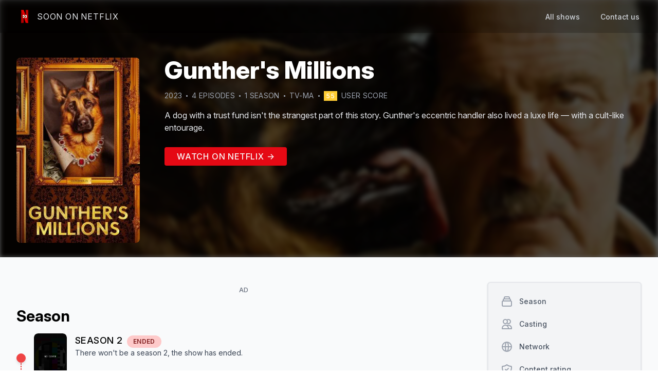

--- FILE ---
content_type: text/html; charset=utf-8
request_url: https://www.soononnetflix.com/show/1509/gunthers-millions
body_size: 10159
content:
<!DOCTYPE html><html><head><meta name="viewport" content="width=device-width"/><meta charSet="utf-8"/><title>Season 2 of Gunther&#x27;s Millions - Soon On Netflix</title><meta name="title" content="Season 2 of Gunther&#x27;s Millions - Soon On Netflix"/><meta name="description" content="Find more informations about the season 2 of Gunther&#x27;s Millions - Soon On Netflix"/><link rel="canonical" href="https://www.soononnetflix.com/show/1509/gunthers-millions"/><link rel="shortcut icon" type="image/x-icon" href="/logo/favico.gif"/><meta property="og:type" content="website"/><meta property="og:url" content="https://www.soononnetflix.com/show/1509/gunthers-millions"/><meta property="og:title" content="Season 2 of Gunther&#x27;s Millions - Soon On Netflix"/><meta property="og:description" content="Find more informations about the season 2 of Gunther&#x27;s Millions - Soon On Netflix"/><meta property="og:image" content="https://soononnetflix.com/api/image/1509"/><meta property="twitter:card" content="summary_large_image"/><meta property="twitter:url" content="https://www.soononnetflix.com/show/1509/gunthers-millions"/><meta property="twitter:title" content="Season 2 of Gunther&#x27;s Millions - Soon On Netflix"/><meta property="twitter:description" content="Find more informations about the season 2 of Gunther&#x27;s Millions - Soon On Netflix"/><meta property="twitter:image" content="https://soononnetflix.com/api/image/1509"/><meta name="twitter:site" content="@soononnetflix"/><script type="application/ld+json">{"@context":"http://schema.org","@type":"WebPage","breadcrumb":"Show > Gunther's Millions","mainEntity":{"headline":"Season 2 of Gunther's Millions - Soon On Netflix","description":"A dog with a trust fund isn't the strangest part of this story. Gunther's eccentric handler also lived a luxe life — with a cult-like entourage.","@type":"TVSeries","url":"https://www.soononnetflix.com/show/1509/gunthers-millions","name":"Gunther's Millions","numberOfEpisodes":4,"numberOfSeasons":1,"thumbnailUrl":"https://soononnetflix.com/api/image/1509","countryOfOrigin":"US","aggregateRating":{"@type":"AggregateRating","bestRating":"100","ratingValue":55,"reviewCount":13},"containsSeason":[{"@type":"TVSeason","datePublished":"2023-02-01T00:00:00.000Z","name":"Limited Series","numberOfEpisodes":4,"description":""}],"actor":[{"@type":"Person","name":"Aurelien Leturgie","image":"https://image.tmdb.org/t/p/w138_and_h175_face/3YS8tfs3vFmC5kvpzEl57Cns2Bj.jpg"},{"@type":"Person","name":"Maurizio Miani"},{"@type":"Person","name":"Alex Hyde-White","image":"https://image.tmdb.org/t/p/w138_and_h175_face/AjLhPmtUs94sQeHZ7PPnU7yK8o8.jpg"},{"@type":"Person","name":"Lee Dahlberg","image":"https://image.tmdb.org/t/p/w138_and_h175_face/tLV2y3MGrW5EIoS7dXr00rYJ9OE.jpg"},{"@type":"Person","name":"Leah Allers","image":"https://image.tmdb.org/t/p/w138_and_h175_face/4xgb1pBT2DwOUw6iOeA7fkrb3MR.jpg"},{"@type":"Person","name":"Ed Arenas"},{"@type":"Person","name":"Fabrizio Corona","image":"https://image.tmdb.org/t/p/w138_and_h175_face/oaSa0hM8dwh110kMAtv8wh6xZ34.jpg"},{"@type":"Person","name":"Garren James","image":"https://image.tmdb.org/t/p/w138_and_h175_face/oi82yTSnGDqzIh1uB1kwM7u9IdF.jpg"},{"@type":"Person","name":"Valentine Demy","image":"https://image.tmdb.org/t/p/w138_and_h175_face/wFXsaKsJnjGAM6Iok6wYxAz5olv.jpg"}]}}</script><meta name="next-head-count" content="19"/><script async="" src="https://www.googletagmanager.com/gtag/js?id=UA-141447371-1"></script><script>
            window.dataLayer = window.dataLayer || [];
            function gtag(){dataLayer.push(arguments);}
            gtag('js', new Date());
            gtag('config', 'UA-141447371-1', {
              page_path: window.location.pathname,
            });
          </script><link rel="preload" href="/_next/static/css/ef1a3a39012f40d0.css" as="style"/><link rel="stylesheet" href="/_next/static/css/ef1a3a39012f40d0.css" data-n-g=""/><link rel="preload" href="/_next/static/css/361e7b7ce229ef67.css" as="style"/><link rel="stylesheet" href="/_next/static/css/361e7b7ce229ef67.css" data-n-p=""/><noscript data-n-css=""></noscript><script defer="" nomodule="" src="/_next/static/chunks/polyfills-c67a75d1b6f99dc8.js"></script><script src="/_next/static/chunks/webpack-928b3c346634a011.js" defer=""></script><script src="/_next/static/chunks/framework-5f4595e5518b5600.js" defer=""></script><script src="/_next/static/chunks/main-23ac4c51199e1ad0.js" defer=""></script><script src="/_next/static/chunks/pages/_app-8f5e35848166b198.js" defer=""></script><script src="/_next/static/chunks/61-492db6ac4ec8349a.js" defer=""></script><script src="/_next/static/chunks/185-a7cce128a68d3bfc.js" defer=""></script><script src="/_next/static/chunks/pages/show/%5BsonId%5D/%5BshowName%5D-556df84a6aa90a65.js" defer=""></script><script src="/_next/static/wGiYowVTFcv-lntbtAz05/_buildManifest.js" defer=""></script><script src="/_next/static/wGiYowVTFcv-lntbtAz05/_ssgManifest.js" defer=""></script></head><body><div id="__next" data-reactroot=""><div><div class=" overflow-hidden relative" style="height:500px;background-color:hsla(0,0%,0%,.6)"><nav class="  border-gray-200 w-full absolute z-30" style="background-color:rgba(0, 0, 0, 0.2);backdrop-filter:blur(5px)"><div class="max-w-7xl mx-auto px-4 sm:px-6 lg:px-8"><div class="flex justify-between h-16"><div class="flex justify-between w-full"><div class="flex-shrink-0 flex items-center"><a class="group" href="/"><div class="flex items-center space-x-2"><img class="h-8 w-auto" src="/logo/logo-min.png" alt="SoonOnNetflix logo"/><div class="text-gray-200 group-hover:text-gray-400 uppercase tracking-wider duration-100">Soon On Netflix</div></div></a></div><div class="hidden sm:ml-6 sm:flex"><a class="false text-gray-300 hover:text-gray-500 hover:border-gray-500 inline-flex items-center px-1 pt-1 border-b-2 border-transparent text-sm font-medium leading-5 focus:outline-none focus:text-gray-700 focus:border-gray-300 transition duration-150 ease-in-out" href="/all">All shows</a><a class="ml-8 text-gray-300 hover:text-gray-500 hover:border-gray-500 inline-flex items-center px-1 pt-1 border-b-2 border-transparent text-sm font-medium leading-5 focus:outline-none focus:text-gray-700 focus:border-gray-300 transition duration-150 ease-in-out" href="mailto:contact@soononnetflix.com">Contact us</a></div></div><div class="-mr-2 flex items-center sm:hidden"><button class="text-gray-200 hover:text-gray-400 inline-flex items-center justify-center p-2 rounded-md focus:outline-none focus:bg-gray-100 focus:text-gray-500 transition duration-150 ease-in-out" aria-label="Main menu" aria-expanded="false"><svg class=" h-6 w-6" xmlns="http://www.w3.org/2000/svg" fill="none" viewBox="0 0 24 24" stroke="currentColor"><path stroke-linecap="round" stroke-linejoin="round" stroke-width="2" d="M4 6h16M4 12h16M4 18h16"></path></svg></button></div></div></div></nav><img width="780" height="439" loading="lazy" class="h-[500px] w-full absolute object-cover blur-sm z-[-1]" alt="Promotional cover of Gunther&#x27;s Millions" src="https://image.tmdb.org/t/p/w780/zz1KsTF6sI2u2i1Uz9LAdduI8VF.jpg"/><div class=""><div class="undefined max-w-7xl mx-auto px-4 sm:px-6 lg:px-8"><div class="mt-20 md:flex md:mt-28 z-30"><div class="h-auto flex-grow-0 hidden md:block md:w-60"><img loading="lazy" width="300" height="450" class="w-full rounded-lg" alt="Banner of Gunther&#x27;s Millions" src="https://image.tmdb.org/t/p/w300/fcsb2D2fA4xQfRvllQ1yQdIZqEz.jpg"/></div><div class="w-full mt-4 md:mt-0 md:ml-12 md:w-1 flex-grow z-40"><div class="flex"><div class="h-auto flex-grow-0 w-20 md:hidden"><img loading="lazy" width="300" height="450" class="w-full rounded-lg" alt="Banner of Gunther&#x27;s Millions" src="https://image.tmdb.org/t/p/w300/fcsb2D2fA4xQfRvllQ1yQdIZqEz.jpg"/></div><h1 class="ml-4 md:ml-0 flex-grow w-1 md:w-full text-white font-extrabold text-2xl md:text-5xl">Gunther&#x27;s Millions</h1></div><div class="mt-4 flex items-center flex-wrap text-gray-400 uppercase text-xs md:text-sm tracking-wide"><div class="mr-2">2023</div><div class="mr-2 bg-gray-400 rounded" style="width:3px;height:3px"></div><div class="mr-2">4<!-- --> episode<!-- -->s</div><div class="mr-2 bg-gray-400 rounded" style="width:3px;height:3px"></div><div>1<!-- --> season</div><div class="mx-2 hidden md:block bg-gray-400 rounded" style="width:3px;height:3px"></div><div class="hidden md:block">TV-MA</div><div class="mx-2 bg-gray-400 rounded" style="width:3px;height:3px"></div><a href="https://www.themoviedb.org/tv/217662" target="_blank" rel="noreferrer" class=""><span class="py-0.5 px-1 text-xs text-center tracking-widest font-medium text-white" style="background-color:#fc3">55</span><span class="ml-2">user score</span></a></div><div class="mt-4 text-gray-200 leading-relaxed text-sm md:text-base" style="overflow:hidden;text-overflow:ellipsis;display:-webkit-box;-webkit-line-clamp:4;-webkit-box-orient:vertical"><p>A dog with a trust fund isn&#x27;t the strangest part of this story. Gunther&#x27;s eccentric handler also lived a luxe life — with a cult-like entourage.</p></div><div class="my-8"><a href="https://netflix.com/title/81507808" class="px-6 py-2 rounded tracking-wider uppercase text-gray-50 font-medium" target="blank" style="background-color:#e50914">Watch on Netflix →</a></div></div></div></div></div></div><div class="bg-gray-50 min-h-screen"><div class="py-4 lg:py-12 max-w-7xl mx-auto px-4 sm:px-6 lg:px-8"><div class="flex flex-col-reverse lg:flex-row lg:space-x-8"><div class=" mt-6 w-full lg:mt-0 lg:w-9/12"><div class="flex justify-center mt-2 mb-6"><div class="block md:hidden"><div class="block md:hidden flex justify-center"><div><div class="w-full text-center uppercase text-xs font-medium tracking-wide text-gray-500">AD</div><a href="http://bit.ly/CLIFNordVpn" target="_blank" rel="noreferrer nofollow" class="block" style="width:300px;height:250px"><img src="/static_a/a3.png" width="300" height="250"/></a></div></div><div class="adunitContainer"><div class="adBox"></div></div></div><div class="hidden md:block"><div class="hidden md:block flex justify-center"><div><div class="w-full text-center uppercase text-xs font-medium tracking-wide text-gray-500">AD</div><a href="http://bit.ly/CLIFNordVpn" target="_blank" rel="noreferrer nofollow" class="block" style="width:728px;height:90px"><img src="/static_a/a2.png" width="728" height="90"/></a></div></div><div class="adunitContainer"><div class="adBox"></div></div></div></div><div class="text-3xl font-bold" id="seasons">Season</div><div class="flex flex-col mt-4"><div><div class="relative pb-4"><div class="absolute w-0.5 border border-red-500 border-dashed top-12 left-2" style="height:100%"></div><div class="relative flex items-center space-x-4"><div class="p-2 rounded-full border border-red-500 bg-red-500 shadow-md"></div><div class="flex items-start space-x-4"><div class="relative flex-shrink-0 overflow-hidden rounded-lg bg-gray-200" style="width:64px;height:96px"><img width="200" height="300" loading="lazy" class="absolute rounded-lg w-full h-full object-cover" src="/placeholder/cover.jpg" alt="Cover of the Season 2 of Gunther&#x27;s Millions"/></div><div class="flex flex-col justify-center"><div class="text-sm md:text-lg uppercase tracking-wide font-medium flex space-x-2 items-baseline"><h2>Season <!-- -->2<!-- --> </h2><span class="text-xs bg-red-200 text-red-900 font-semibold rounded-full px-3 py-1">ended</span></div><p class="text-xs md:text-sm text-gray-700">There won&#x27;t be a season <!-- -->2<!-- -->, the show<!-- --> <!-- -->has ended<!-- -->.</p></div></div></div></div></div><div><div class="relative pb-4"><div class="relative flex items-center space-x-4"><div class="p-2 rounded-full border border-green-500 bg-green-500 shadow-md"></div><div class="flex items-start space-x-4"><div class="relative flex-shrink-0 overflow-hidden rounded-lg bg-gray-200" style="width:64px;height:96px"><img width="200" height="300" loading="lazy" class="absolute rounded-lg w-full h-full object-cover" src="https://image.tmdb.org/t/p/w200/eEp4fiLzgTAotJl8OOJnMLDFSvB.jpg" alt="Cover of the Season 1 of Gunther&#x27;s Millions"/></div><div class=""><div class="flex space-x-2 items-baseline"><h2 class="text-sm md:text-lg uppercase tracking-wide font-medium">Season <!-- -->1</h2></div><div class="flex items-center flex-wrap text-gray-500 uppercase text-xs tracking-wide"><div class="mr-2">4<!-- --> episode<!-- -->s</div><div class="mr-2 bg-gray-400 rounded" style="width:3px;height:3px"></div><div class="">Feb 1, 2023</div></div><p class="mt-2 text-xs md:text-sm text-gray-700" style="overflow:hidden;text-overflow:ellipsis;display:-webkit-box;-webkit-line-clamp:2;-webkit-box-orient:vertical"></p></div></div></div></div></div></div><div class="mt-8 text-3xl font-bold" id="casting">Casting</div><div class="grid relative grid-cols-2 md:grid-cols-5 gap-4 overflow-hidden mt-4" style="height:325px"><div class="relative overflow-hidden w-full rounded group" style="padding-top:150%"><img loading="lazy" src="https://image.tmdb.org/t/p/w185/3YS8tfs3vFmC5kvpzEl57Cns2Bj.jpg" class="absolute object-cover w-full h-full top-0 " alt="Profile picture of Aurelien Leturgie who plays Self"/><div class="px-4 py-2 absolute flex flex-col justify-end w-full bottom-0 h-24 bg-gradient-to-t from-black rounded-t-xl to-transparent group-hover:py-4 duration-150 ease-in-out"><div class="text-white font-medium ">Aurelien Leturgie</div><div class="text-gray-200 italic font-light text-xs">Self</div></div></div><div class="relative overflow-hidden w-full rounded group" style="padding-top:150%"><img loading="lazy" src="/placeholder/profile.png" class="absolute object-cover w-full h-full top-0 " alt="Profile picture of Maurizio Miani who plays Self"/><div class="px-4 py-2 absolute flex flex-col justify-end w-full bottom-0 h-24 bg-gradient-to-t from-black rounded-t-xl to-transparent group-hover:py-4 duration-150 ease-in-out"><div class="text-white font-medium ">Maurizio Miani</div><div class="text-gray-200 italic font-light text-xs">Self</div></div></div><div class="relative overflow-hidden w-full rounded group" style="padding-top:150%"><img loading="lazy" src="https://image.tmdb.org/t/p/w185/AjLhPmtUs94sQeHZ7PPnU7yK8o8.jpg" class="absolute object-cover w-full h-full top-0 " alt="Profile picture of Alex Hyde-White who plays Narrator"/><div class="px-4 py-2 absolute flex flex-col justify-end w-full bottom-0 h-24 bg-gradient-to-t from-black rounded-t-xl to-transparent group-hover:py-4 duration-150 ease-in-out"><div class="text-white font-medium ">Alex Hyde-White</div><div class="text-gray-200 italic font-light text-xs">Narrator</div></div></div><div class="relative overflow-hidden w-full rounded group" style="padding-top:150%"><img loading="lazy" src="https://image.tmdb.org/t/p/w185/tLV2y3MGrW5EIoS7dXr00rYJ9OE.jpg" class="absolute object-cover w-full h-full top-0 " alt="Profile picture of Lee Dahlberg who plays Self"/><div class="px-4 py-2 absolute flex flex-col justify-end w-full bottom-0 h-24 bg-gradient-to-t from-black rounded-t-xl to-transparent group-hover:py-4 duration-150 ease-in-out"><div class="text-white font-medium ">Lee Dahlberg</div><div class="text-gray-200 italic font-light text-xs">Self</div></div></div><div class="relative overflow-hidden w-full rounded group" style="padding-top:150%"><img loading="lazy" src="https://image.tmdb.org/t/p/w185/4xgb1pBT2DwOUw6iOeA7fkrb3MR.jpg" class="absolute object-cover w-full h-full top-0 " alt="Profile picture of Leah Allers who plays "/><div class="px-4 py-2 absolute flex flex-col justify-end w-full bottom-0 h-24 bg-gradient-to-t from-black rounded-t-xl to-transparent group-hover:py-4 duration-150 ease-in-out"><div class="text-white font-medium ">Leah Allers</div><div class="text-gray-200 italic font-light text-xs"></div></div></div><div class="relative overflow-hidden w-full rounded group" style="padding-top:150%"><img loading="lazy" src="/placeholder/profile.png" class="absolute object-cover w-full h-full top-0 " alt="Profile picture of Ed Arenas who plays Self"/><div class="px-4 py-2 absolute flex flex-col justify-end w-full bottom-0 h-24 bg-gradient-to-t from-black rounded-t-xl to-transparent group-hover:py-4 duration-150 ease-in-out"><div class="text-white font-medium ">Ed Arenas</div><div class="text-gray-200 italic font-light text-xs">Self</div></div></div><div class="relative overflow-hidden w-full rounded group" style="padding-top:150%"><img loading="lazy" src="https://image.tmdb.org/t/p/w185/oaSa0hM8dwh110kMAtv8wh6xZ34.jpg" class="absolute object-cover w-full h-full top-0 " alt="Profile picture of Fabrizio Corona who plays Self"/><div class="px-4 py-2 absolute flex flex-col justify-end w-full bottom-0 h-24 bg-gradient-to-t from-black rounded-t-xl to-transparent group-hover:py-4 duration-150 ease-in-out"><div class="text-white font-medium ">Fabrizio Corona</div><div class="text-gray-200 italic font-light text-xs">Self</div></div></div><div class="relative overflow-hidden w-full rounded group" style="padding-top:150%"><img loading="lazy" src="https://image.tmdb.org/t/p/w185/oi82yTSnGDqzIh1uB1kwM7u9IdF.jpg" class="absolute object-cover w-full h-full top-0 " alt="Profile picture of Garren James who plays Self"/><div class="px-4 py-2 absolute flex flex-col justify-end w-full bottom-0 h-24 bg-gradient-to-t from-black rounded-t-xl to-transparent group-hover:py-4 duration-150 ease-in-out"><div class="text-white font-medium ">Garren James</div><div class="text-gray-200 italic font-light text-xs">Self</div></div></div><div class="relative overflow-hidden w-full rounded group" style="padding-top:150%"><img loading="lazy" src="https://image.tmdb.org/t/p/w185/wFXsaKsJnjGAM6Iok6wYxAz5olv.jpg" class="absolute object-cover w-full h-full top-0 " alt="Profile picture of Valentine Demy who plays Self"/><div class="px-4 py-2 absolute flex flex-col justify-end w-full bottom-0 h-24 bg-gradient-to-t from-black rounded-t-xl to-transparent group-hover:py-4 duration-150 ease-in-out"><div class="text-white font-medium ">Valentine Demy</div><div class="text-gray-200 italic font-light text-xs">Self</div></div></div><div class="absolute w-full h-24 bottom-0 from-gray-50 to-transparent bg-gradient-to-t "></div><div class="absolute bottom-2 w-full flex justify-center"><button class="px-4 py-2 rounded-full bg-gray-300 text-gray-700 border-2 border-gray-400 shadow">Show more</button></div></div><div class="mt-8 text-3xl font-bold" id="network">Network</div><div class="mt-4 flex flex-wrap "><div><div class="bg-white border border-gray-200 rounded px-4 py-2 shadow mr-2 mb-2"><img src="https://image.tmdb.org/t/p/w92/wwemzKWzjKYJFfCeiB57q3r4Bcm.png" alt="Logo of Netflix" class="h-6"/></div></div></div><div class="mt-8 text-3xl font-bold" id="rating">Content rating</div><div class="mt-4 flex flex-wrap"><div class="mb-2 mr-2 bg-white border border-gray-200 rounded px-4 py-2 shadow space-x-2"><span class="fi fi-sg rounded-sm"></span><span class="uppercase font-semibold tracking-wider text-gray-600">M18</span></div><div class="mb-2 mr-2 bg-white border border-gray-200 rounded px-4 py-2 shadow space-x-2"><span class="fi fi-us rounded-sm"></span><span class="uppercase font-semibold tracking-wider text-gray-600">TV-MA</span></div><div class="mb-2 mr-2 bg-white border border-gray-200 rounded px-4 py-2 shadow space-x-2"><span class="fi fi-br rounded-sm"></span><span class="uppercase font-semibold tracking-wider text-gray-600">14</span></div><div class="mb-2 mr-2 bg-white border border-gray-200 rounded px-4 py-2 shadow space-x-2"><span class="fi fi-tr rounded-sm"></span><span class="uppercase font-semibold tracking-wider text-gray-600">18+</span></div><div class="mb-2 mr-2 bg-white border border-gray-200 rounded px-4 py-2 shadow space-x-2"><span class="fi fi-kr rounded-sm"></span><span class="uppercase font-semibold tracking-wider text-gray-600">15</span></div><div class="mb-2 mr-2 bg-white border border-gray-200 rounded px-4 py-2 shadow space-x-2"><span class="fi fi-ca rounded-sm"></span><span class="uppercase font-semibold tracking-wider text-gray-600">14+</span></div><div class="mb-2 mr-2 bg-white border border-gray-200 rounded px-4 py-2 shadow space-x-2"><span class="fi fi-dk rounded-sm"></span><span class="uppercase font-semibold tracking-wider text-gray-600">15</span></div><div class="mb-2 mr-2 bg-white border border-gray-200 rounded px-4 py-2 shadow space-x-2"><span class="fi fi-fi rounded-sm"></span><span class="uppercase font-semibold tracking-wider text-gray-600">K12</span></div><div class="mb-2 mr-2 bg-white border border-gray-200 rounded px-4 py-2 shadow space-x-2"><span class="fi fi-fr rounded-sm"></span><span class="uppercase font-semibold tracking-wider text-gray-600">12</span></div><div class="mb-2 mr-2 bg-white border border-gray-200 rounded px-4 py-2 shadow space-x-2"><span class="fi fi-de rounded-sm"></span><span class="uppercase font-semibold tracking-wider text-gray-600">12</span></div><div class="mb-2 mr-2 bg-white border border-gray-200 rounded px-4 py-2 shadow space-x-2"><span class="fi fi-gr rounded-sm"></span><span class="uppercase font-semibold tracking-wider text-gray-600">16</span></div><div class="mb-2 mr-2 bg-white border border-gray-200 rounded px-4 py-2 shadow space-x-2"><span class="fi fi-hu rounded-sm"></span><span class="uppercase font-semibold tracking-wider text-gray-600">16</span></div><div class="mb-2 mr-2 bg-white border border-gray-200 rounded px-4 py-2 shadow space-x-2"><span class="fi fi-il rounded-sm"></span><span class="uppercase font-semibold tracking-wider text-gray-600">15+</span></div><div class="mb-2 mr-2 bg-white border border-gray-200 rounded px-4 py-2 shadow space-x-2"><span class="fi fi-it rounded-sm"></span><span class="uppercase font-semibold tracking-wider text-gray-600">VM14</span></div><div class="mb-2 mr-2 bg-white border border-gray-200 rounded px-4 py-2 shadow space-x-2"><span class="fi fi-mx rounded-sm"></span><span class="uppercase font-semibold tracking-wider text-gray-600">B-15</span></div><div class="mb-2 mr-2 bg-white border border-gray-200 rounded px-4 py-2 shadow space-x-2"><span class="fi fi-nl rounded-sm"></span><span class="uppercase font-semibold tracking-wider text-gray-600">12</span></div><div class="mb-2 mr-2 bg-white border border-gray-200 rounded px-4 py-2 shadow space-x-2"><span class="fi fi-pl rounded-sm"></span><span class="uppercase font-semibold tracking-wider text-gray-600">16</span></div><div class="mb-2 mr-2 bg-white border border-gray-200 rounded px-4 py-2 shadow space-x-2"><span class="fi fi-es rounded-sm"></span><span class="uppercase font-semibold tracking-wider text-gray-600">16</span></div><div class="mb-2 mr-2 bg-white border border-gray-200 rounded px-4 py-2 shadow space-x-2"><span class="fi fi-se rounded-sm"></span><span class="uppercase font-semibold tracking-wider text-gray-600">Från 15 år</span></div><div class="mb-2 mr-2 bg-white border border-gray-200 rounded px-4 py-2 shadow space-x-2"><span class="fi fi-gb rounded-sm"></span><span class="uppercase font-semibold tracking-wider text-gray-600">15</span></div><div class="mb-2 mr-2 bg-white border border-gray-200 rounded px-4 py-2 shadow space-x-2"><span class="fi fi-bg rounded-sm"></span><span class="uppercase font-semibold tracking-wider text-gray-600">16</span></div><div class="mb-2 mr-2 bg-white border border-gray-200 rounded px-4 py-2 shadow space-x-2"><span class="fi fi-au rounded-sm"></span><span class="uppercase font-semibold tracking-wider text-gray-600">M</span></div><div class="mb-2 mr-2 bg-white border border-gray-200 rounded px-4 py-2 shadow space-x-2"><span class="fi fi-in rounded-sm"></span><span class="uppercase font-semibold tracking-wider text-gray-600">A</span></div><div class="mb-2 mr-2 bg-white border border-gray-200 rounded px-4 py-2 shadow space-x-2"><span class="fi fi-id rounded-sm"></span><span class="uppercase font-semibold tracking-wider text-gray-600">D</span></div><div class="mb-2 mr-2 bg-white border border-gray-200 rounded px-4 py-2 shadow space-x-2"><span class="fi fi-my rounded-sm"></span><span class="uppercase font-semibold tracking-wider text-gray-600">18</span></div><div class="mb-2 mr-2 bg-white border border-gray-200 rounded px-4 py-2 shadow space-x-2"><span class="fi fi-no rounded-sm"></span><span class="uppercase font-semibold tracking-wider text-gray-600">12</span></div><div class="mb-2 mr-2 bg-white border border-gray-200 rounded px-4 py-2 shadow space-x-2"><span class="fi fi-pt rounded-sm"></span><span class="uppercase font-semibold tracking-wider text-gray-600">12AP</span></div><div class="mb-2 mr-2 bg-white border border-gray-200 rounded px-4 py-2 shadow space-x-2"><span class="fi fi-pr rounded-sm"></span><span class="uppercase font-semibold tracking-wider text-gray-600">TV-MA</span></div><div class="mb-2 mr-2 bg-white border border-gray-200 rounded px-4 py-2 shadow space-x-2"><span class="fi fi-sk rounded-sm"></span><span class="uppercase font-semibold tracking-wider text-gray-600">15</span></div><div class="mb-2 mr-2 bg-white border border-gray-200 rounded px-4 py-2 shadow space-x-2"><span class="fi fi-za rounded-sm"></span><span class="uppercase font-semibold tracking-wider text-gray-600">16</span></div><div class="mb-2 mr-2 bg-white border border-gray-200 rounded px-4 py-2 shadow space-x-2"><span class="fi fi-tw rounded-sm"></span><span class="uppercase font-semibold tracking-wider text-gray-600">15+</span></div><div class="mb-2 mr-2 bg-white border border-gray-200 rounded px-4 py-2 shadow space-x-2"><span class="fi fi-th rounded-sm"></span><span class="uppercase font-semibold tracking-wider text-gray-600">น 15+</span></div><div class="mb-2 mr-2 bg-white border border-gray-200 rounded px-4 py-2 shadow space-x-2"><span class="fi fi-at rounded-sm"></span><span class="uppercase font-semibold tracking-wider text-gray-600">14</span></div><div class="mb-2 mr-2 bg-white border border-gray-200 rounded px-4 py-2 shadow space-x-2"><span class="fi fi-ie rounded-sm"></span><span class="uppercase font-semibold tracking-wider text-gray-600">15</span></div><div class="mb-2 mr-2 bg-white border border-gray-200 rounded px-4 py-2 shadow space-x-2"><span class="fi fi-ch rounded-sm"></span><span class="uppercase font-semibold tracking-wider text-gray-600">16</span></div><div class="mb-2 mr-2 bg-white border border-gray-200 rounded px-4 py-2 shadow space-x-2"><span class="fi fi-cz rounded-sm"></span><span class="uppercase font-semibold tracking-wider text-gray-600">18+</span></div><div class="mb-2 mr-2 bg-white border border-gray-200 rounded px-4 py-2 shadow space-x-2"><span class="fi fi-ro rounded-sm"></span><span class="uppercase font-semibold tracking-wider text-gray-600">AP</span></div></div><div class="mt-8 text-3xl font-bold" id="similar">Similar tv shows</div><div class="mt-4 relative "><div class="flex flex-no-wrap space-x-4 overflow-x-auto pb-6 px-2"><div class="flex-none w-11/12 md:w-7/12 lg:w-5/12"><a href="/show/247/its-bruno!"><div class="rounded overflow-hidden shadow-lg bg-white relative"><div class="flex space-beetwen items-start absolute z-20"><div class="bg-red-300 text-red-900 opacity-75 px-2 py-1 rounded-full mt-2 ml-2 uppercase">Ended</div><div class="bg-blue-300 text-blue-900 text-xs opacity-75 px-2 py-1 rounded-full mt-2 ml-2 uppercase">1<!-- --> Season</div></div><div class="w-full relative overflow-hidden rounded-t bg-gray-200" style="padding-bottom:60%"><img loading="lazy" width="780" height="439" src="https://image.tmdb.org/t/p/w780/meLsBF7DV6VR6y9r8VwFDH0XnTv.jpg" class="absolute rounded-t h-full object-cover z-10 w-fill" alt="Banner of It&#x27;s Bruno!"/><div class="absolute rounded-t w-full h-full bg-gray-400 animate-pulse"></div></div><div class="flex"><div class="relative z-20 rounded shadow-lg bg-gray-200 ml-2 -mt-24 flex-shrink-0" style="width:6.5rem;height:9.5rem"><img loading="lazy" class="absolute z-20 rounded w-full h-full object-cover" width="200" height="300" src="https://image.tmdb.org/t/p/w200/rYHY9KtMh9i5w7GwKg8C4lHN689.jpg" alt="Cover of It&#x27;s Bruno!"/><div class="absolute rounded w-full h-full bg-gray-400 animate-pulse"></div></div><div class="w-full font-bold text-xl ml-2 mt-2 flex-grow" style="overflow:hidden;text-overflow:ellipsis;display:-webkit-box;-webkit-line-clamp:2;-webkit-box-orient:vertical">It&#x27;s Bruno!</div></div><div class="px-6 py-4 pb-0"><p class="text-gray-700 text-base" style="overflow:hidden;text-overflow:ellipsis;display:-webkit-box;-webkit-line-clamp:4;-webkit-box-orient:vertical">An old-school Brooklyn native devotes his days to caring for his adorable dog, Bruno -- and making sure the neighbors show his pooch the proper respect.</p></div><div class="px-6 py-4 "><span class="inline-block bg-gray-200 rounded-full px-3 py-1 text-sm font-semibold text-gray-700 mr-2 mt-2">Comedy</span></div></div></a></div><div class="flex-none w-11/12 md:w-7/12 lg:w-5/12"><a href="/show/414/dogs"><div class="rounded overflow-hidden shadow-lg bg-white relative"><div class="flex space-beetwen items-start absolute z-20"><div class="bg-red-300 text-red-900 opacity-75 px-2 py-1 rounded-full mt-2 ml-2 uppercase">Ended</div><div class="bg-blue-300 text-blue-900 text-xs opacity-75 px-2 py-1 rounded-full mt-2 ml-2 uppercase">2<!-- --> Season<!-- -->s</div></div><div class="w-full relative overflow-hidden rounded-t bg-gray-200" style="padding-bottom:60%"><img loading="lazy" width="780" height="439" src="https://image.tmdb.org/t/p/w780/b2SaCOQavhVOgdjmk0jFxRGHcwD.jpg" class="absolute rounded-t h-full object-cover z-10 w-fill" alt="Banner of Dogs"/><div class="absolute rounded-t w-full h-full bg-gray-400 animate-pulse"></div></div><div class="flex"><div class="relative z-20 rounded shadow-lg bg-gray-200 ml-2 -mt-24 flex-shrink-0" style="width:6.5rem;height:9.5rem"><img loading="lazy" class="absolute z-20 rounded w-full h-full object-cover" width="200" height="300" src="https://image.tmdb.org/t/p/w200/dz4fP4l01VTwqa3FZFslDf2GfDD.jpg" alt="Cover of Dogs"/><div class="absolute rounded w-full h-full bg-gray-400 animate-pulse"></div></div><div class="w-full font-bold text-xl ml-2 mt-2 flex-grow" style="overflow:hidden;text-overflow:ellipsis;display:-webkit-box;-webkit-line-clamp:2;-webkit-box-orient:vertical">Dogs</div></div><div class="px-6 py-4 pb-0"><p class="text-gray-700 text-base" style="overflow:hidden;text-overflow:ellipsis;display:-webkit-box;-webkit-line-clamp:4;-webkit-box-orient:vertical">These six intimate stories explore the abiding emotional bonds that form between dogs and their caregivers, no matter the circumstances.</p></div><div class="px-6 py-4 "><span class="inline-block bg-gray-200 rounded-full px-3 py-1 text-sm font-semibold text-gray-700 mr-2 mt-2">Documentary</span></div></div></a></div><div class="flex-none w-11/12 md:w-7/12 lg:w-5/12"><a href="/show/680/dont-fk-with-cats:-hunting-an-internet-killer"><div class="rounded overflow-hidden shadow-lg bg-white relative"><div class="flex space-beetwen items-start absolute z-20"><div class="bg-red-300 text-red-900 opacity-75 px-2 py-1 rounded-full mt-2 ml-2 uppercase">Ended</div><div class="bg-blue-300 text-blue-900 text-xs opacity-75 px-2 py-1 rounded-full mt-2 ml-2 uppercase">1<!-- --> Season</div></div><div class="w-full relative overflow-hidden rounded-t bg-gray-200" style="padding-bottom:60%"><img loading="lazy" width="780" height="439" src="https://image.tmdb.org/t/p/w780/1m5J4aDmQ2aacrUyyrfxV4hGBYQ.jpg" class="absolute rounded-t h-full object-cover z-10 w-fill" alt="Banner of Don&#x27;t F**k with Cats: Hunting an Internet Killer"/><div class="absolute rounded-t w-full h-full bg-gray-400 animate-pulse"></div></div><div class="flex"><div class="relative z-20 rounded shadow-lg bg-gray-200 ml-2 -mt-24 flex-shrink-0" style="width:6.5rem;height:9.5rem"><img loading="lazy" class="absolute z-20 rounded w-full h-full object-cover" width="200" height="300" src="https://image.tmdb.org/t/p/w200/Crc4XkhLddMTNJfj1iLca0w1Bb.jpg" alt="Cover of Don&#x27;t F**k with Cats: Hunting an Internet Killer"/><div class="absolute rounded w-full h-full bg-gray-400 animate-pulse"></div></div><div class="w-full font-bold text-xl ml-2 mt-2 flex-grow" style="overflow:hidden;text-overflow:ellipsis;display:-webkit-box;-webkit-line-clamp:2;-webkit-box-orient:vertical">Don&#x27;t F**k with Cats: Hunting an Internet Killer</div></div><div class="px-6 py-4 pb-0"><p class="text-gray-700 text-base" style="overflow:hidden;text-overflow:ellipsis;display:-webkit-box;-webkit-line-clamp:4;-webkit-box-orient:vertical">A group of online justice seekers track down a guy who posted a video of him killing kittens.</p></div><div class="px-6 py-4 "><span class="inline-block bg-gray-200 rounded-full px-3 py-1 text-sm font-semibold text-gray-700 mr-2 mt-2">Crime</span><span class="inline-block bg-gray-200 rounded-full px-3 py-1 text-sm font-semibold text-gray-700 mr-2 mt-2">Documentary</span></div></div></a></div></div><div class="hidden md:absolute right-0 top-0 h-full w-24 from-transparent to-gray-50 bg-gradient-to-r"></div></div><div class="flex justify-center mt-6 mb-6"><div class="block md:hidden"><div class="block md:hidden flex justify-center"><div><div class="w-full text-center uppercase text-xs font-medium tracking-wide text-gray-500">AD</div><a href="http://bit.ly/CLIFNordVpn" target="_blank" rel="noreferrer nofollow" class="block" style="width:300px;height:250px"><img src="/static_a/a3.png" width="300" height="250"/></a></div></div><div class="adunitContainer"><div class="adBox"></div></div></div><div class="hidden md:block"><div class="hidden md:block flex justify-center"><div><div class="w-full text-center uppercase text-xs font-medium tracking-wide text-gray-500">AD</div><a href="https://amzn.to/3ly8bUS" target="_blank" rel="noreferrer nofollow" class="block" style="width:728px;height:90px"><img src="/static_a/a5.jpg" width="728" height="90"/></a></div></div><div class="adunitContainer"><div class="adBox"></div></div></div></div></div><div class=" w-full lg:w-3/12"><div class="lg:sticky lg:top-4"><nav class="bg-gray-100 z-50 border-2 w-full overflow-x-auto border-gray-200 shadow px-4 py-2 rounded-md flex flex-row items-center lg:items-start lg:flex-col lg:sticky lg:top-4 lg:p-4"><a href="#seasons" class="false lg:w-full text-gray-600 rounded-md hover:text-gray-900 hover:bg-gray-50 group flex items-center px-3 py-2 text-sm leading-5 font-medium  focus:outline-none focus:text-gray-900 focus:bg-gray-200 transition ease-in-out duration-150"><svg class="flex-shrink-0 -ml-1 mr-3 h-6 w-6 text-gray-400 group-focus:text-gray-500 transition ease-in-out duration-150" xmlns="http://www.w3.org/2000/svg" fill="none" viewBox="0 0 24 24" stroke="currentColor"><path stroke-linecap="round" stroke-linejoin="round" stroke-width="2" d="M19 11H5m14 0a2 2 0 012 2v6a2 2 0 01-2 2H5a2 2 0 01-2-2v-6a2 2 0 012-2m14 0V9a2 2 0 00-2-2M5 11V9a2 2 0 012-2m0 0V5a2 2 0 012-2h6a2 2 0 012 2v2M7 7h10"></path></svg><span class="truncate">Season</span></a><a href="#casting" class="mt-0 lg:mt-1 lg:w-full text-gray-600 rounded-md hover:text-gray-900 hover:bg-gray-50 group flex items-center px-3 py-2 text-sm leading-5 font-medium  focus:outline-none focus:text-gray-900 focus:bg-gray-200 transition ease-in-out duration-150"><svg class="flex-shrink-0 -ml-1 mr-3 h-6 w-6 text-gray-400 group-focus:text-gray-500 transition ease-in-out duration-150" xmlns="http://www.w3.org/2000/svg" fill="none" viewBox="0 0 24 24" stroke="currentColor"><path stroke-linecap="round" stroke-linejoin="round" stroke-width="2" d="M12 4.354a4 4 0 110 5.292M15 21H3v-1a6 6 0 0112 0v1zm0 0h6v-1a6 6 0 00-9-5.197M13 7a4 4 0 11-8 0 4 4 0 018 0z"></path></svg><span class="truncate">Casting</span></a><a href="#network" class="mt-0 lg:mt-1 lg:w-full text-gray-600 rounded-md hover:text-gray-900 hover:bg-gray-50 group flex items-center px-3 py-2 text-sm leading-5 font-medium  focus:outline-none focus:text-gray-900 focus:bg-gray-200 transition ease-in-out duration-150"><svg class="flex-shrink-0 -ml-1 mr-3 h-6 w-6 text-gray-400 group-focus:text-gray-500 transition ease-in-out duration-150" xmlns="http://www.w3.org/2000/svg" fill="none" viewBox="0 0 24 24" stroke="currentColor"><path stroke-linecap="round" stroke-linejoin="round" stroke-width="2" d="M21 12a9 9 0 01-9 9m9-9a9 9 0 00-9-9m9 9H3m9 9a9 9 0 01-9-9m9 9c1.657 0 3-4.03 3-9s-1.343-9-3-9m0 18c-1.657 0-3-4.03-3-9s1.343-9 3-9m-9 9a9 9 0 019-9"></path></svg><span class="truncate">Network</span></a><a href="#rating" class="mt-0 lg:mt-1 lg:w-full text-gray-600 rounded-md hover:text-gray-900 hover:bg-gray-50 group flex items-center px-3 py-2 text-sm leading-5 font-medium  focus:outline-none focus:text-gray-900 focus:bg-gray-200 transition ease-in-out duration-150"><svg class="flex-shrink-0 -ml-1 mr-3 h-6 w-6 text-gray-400 group-focus:text-gray-500 transition ease-in-out duration-150" xmlns="http://www.w3.org/2000/svg" fill="none" viewBox="0 0 24 24" stroke="currentColor"><path stroke-linecap="round" stroke-linejoin="round" stroke-width="2" d="M9 12l2 2 4-4m5.618-4.016A11.955 11.955 0 0112 2.944a11.955 11.955 0 01-8.618 3.04A12.02 12.02 0 003 9c0 5.591 3.824 10.29 9 11.622 5.176-1.332 9-6.03 9-11.622 0-1.042-.133-2.052-.382-3.016z"></path></svg><span class="truncate">Content rating</span></a><a href="#similar" class="mt-0 lg:mt-1 lg:w-full text-gray-600 rounded-md hover:text-gray-900 hover:bg-gray-50 group flex items-center px-3 py-2 text-sm leading-5 font-medium  focus:outline-none focus:text-gray-900 focus:bg-gray-200 transition ease-in-out duration-150"><svg class="flex-shrink-0 -ml-1 mr-3 h-6 w-6 text-gray-400 group-focus:text-gray-500 transition ease-in-out duration-150" xmlns="http://www.w3.org/2000/svg" fill="none" viewBox="0 0 24 24" stroke="currentColor"><path stroke-linecap="round" stroke-linejoin="round" stroke-width="2" d="M5 3v4M3 5h4M6 17v4m-2-2h4m5-16l2.286 6.857L21 12l-5.714 2.143L13 21l-2.286-6.857L5 12l5.714-2.143L13 3z"></path></svg><span class="truncate">Similar tv shows</span></a><hr class="hidden lg:block lg:mt-2 border rounded w-full" style="border-color:#d2d6dc"/><div class="block lg:hidden h-8 w-1 border-l mx-2" style="border-color:#d2d6dc"></div><a href="https://www.themoviedb.org/tv/217662/edit" target="_blank" rel="noreferrer" class="mt-0 lg:mt-1 lg:w-full text-gray-600 rounded-md hover:text-gray-900 hover:bg-gray-50 group flex items-center px-3 py-2 text-sm leading-5 font-medium  focus:outline-none focus:text-gray-900 focus:bg-gray-200 transition ease-in-out duration-150"><svg class="flex-shrink-0 -ml-1 mr-3 h-6 w-6 text-gray-400 group-focus:text-gray-500 transition ease-in-out duration-150" xmlns="http://www.w3.org/2000/svg" fill="none" viewBox="0 0 24 24" stroke="currentColor"><path stroke-linecap="round" stroke-linejoin="round" stroke-width="2" d="M15.232 5.232l3.536 3.536m-2.036-5.036a2.5 2.5 0 113.536 3.536L6.5 21.036H3v-3.572L16.732 3.732z"></path></svg><span class="truncate">Improve this page</span></a></nav><div class="flex mt-4 justify-center"><div class="flex justify-start"><div class="hidden md:block"><div class="hidden md:block flex justify-center"><div><div class="w-full text-center uppercase text-xs font-medium tracking-wide text-gray-500">AD</div><a href="https://amzn.to/3ly8bUS" target="_blank" rel="noreferrer nofollow" class="block" style="width:300px;height:600px"><img src="/static_a/a6.jpg" width="300" height="600"/></a></div></div><div class="adunitContainer"><div class="adBox"></div></div></div></div></div></div></div></div></div></div><footer class=" bg-white border-t-2 border-gray-200"><div class="max-w-screen-xl mx-auto py-12 px-4 overflow-hidden space-y-8 sm:px-6 lg:px-8"><nav class="-mx-5 -my-2 flex flex-wrap justify-center"><div class="px-5 py-2"><a class="text-base leading-6 text-gray-500 hover:text-gray-900" href="/">Home</a></div><div class="px-5 py-2"><a class="text-base leading-6 text-gray-500 hover:text-gray-900" href="/all">All shows</a></div><div class="px-5 py-2"><a class="text-base leading-6 text-gray-500 hover:text-gray-900" href="mailto:contact@soononnetflix.com">Contact us</a></div></nav><div class="mt-8 justify-center text-gray-500 flex items-center flex-wrap space-x-2"><div>This website is possible thanks to </div><a href="https://www.themoviedb.org/" target="_blank" rel="noreferrer"><img class="h-4" width="124" height="16" alt="Logo of The Movie Database (TMDb)" src="/logo/tmdb.svg"/></a></div><p class="font-light text-center text-xs text-gray-400">All names, logos, images, and brands are property of their respective owners. We are not affiliated, associated, authorized, endorsed by, or in any way officially connected with Netflix, or any of its subsidiaries or its affiliates. The official Netflix website can be found at www.netflix.com. The name “Netflix” as well as related names, marks, emblems and images are registered trademarks of Netflix.</p><p class="mt-4 text-center text-base leading-6 text-gray-400">© <!-- -->2026<!-- --> SoonOnNetflix. All rights reserved.</p><div class="mt-4 text-center text-xs uppercase tracking-wider font-light text-gray-300 font-mono">debug: <!-- -->217662</div></div></footer></div> </div><script id="__NEXT_DATA__" type="application/json">{"props":{"pageProps":{"serieData":{"originalName":{"name":"Gunther's Millions","language":"en"},"status":{"type":"ENDED"},"vote":{"average":5.5,"total":13},"media":{"cover":"/fcsb2D2fA4xQfRvllQ1yQdIZqEz.jpg","banner":"/zz1KsTF6sI2u2i1Uz9LAdduI8VF.jpg"},"social":{"facebook":null,"instagram":null,"twitter":null},"allId":{"netflix":81507808,"tmdb":217662,"imdb":"tt22768714","tvdb":429230},"_id":"63db0bda31fc308af5621a64","similarTo":[{"originalName":{"name":"It's Bruno!","language":"en"},"status":{"type":"ENDED"},"vote":{"average":6.9,"total":37},"media":{"cover":"/rYHY9KtMh9i5w7GwKg8C4lHN689.jpg","banner":"/meLsBF7DV6VR6y9r8VwFDH0XnTv.jpg"},"social":{"facebook":null,"instagram":null,"twitter":null},"allId":{"netflix":80999455,"tmdb":89490,"imdb":"tt10186846","tvdb":362578},"_id":"5f981bc4a8c2570011841612","similarTo":["5f981d0aa8c2570011842b7a","60aeefd12ea9350011926034","6195a5edbab8b900117a67c2","62bcf65b099a5b0011ca8598"],"name":"It's Bruno!","numberOfEpisodes":8,"lastAirDate":"2019-05-17T00:00:00.000Z","tags":[{"_id":"6863ce5031fc308af5c4bd40","tagId":35,"name":"Comedy"}],"overview":"An old-school Brooklyn native devotes his days to caring for his adorable dog, Bruno -- and making sure the neighbors show his pooch the proper respect.","networks":[{"_id":"6863ce5031fc308af5c4bd41","name":"Netflix","logo":"/wwemzKWzjKYJFfCeiB57q3r4Bcm.png","originCountry":""}],"seasons":[{"_id":"6863ce5031fc308af5c4bd42","airDate":"2019-05-17T00:00:00.000Z","episodeCount":8,"seasonId":124386,"name":"Season 1","overview":"","posterPath":"/3jfkekYgxMsG1EvSHZjGoa0nGmu.jpg","seasonNumber":1}],"tvRatings":[{"_id":"6863ce5031fc308af5c4bd43","country":"KR","rating":"19"},{"_id":"6863ce5031fc308af5c4bd44","country":"SG","rating":"M18"},{"_id":"6863ce5031fc308af5c4bd45","country":"AT","rating":"14"},{"_id":"6863ce5031fc308af5c4bd46","country":"IE","rating":"15"},{"_id":"6863ce5031fc308af5c4bd47","country":"PL","rating":"16"},{"_id":"6863ce5031fc308af5c4bd48","country":"CH","rating":"16"},{"_id":"6863ce5031fc308af5c4bd49","country":"HU","rating":"16"},{"_id":"6863ce5031fc308af5c4bd4a","country":"CZ","rating":"18+"},{"_id":"6863ce5031fc308af5c4bd4b","country":"RO","rating":"AP"}],"originCountry":[{"_id":"6863ce5031fc308af5c4bd4c","country":"US"}],"casting":[{"_id":"6863ce5031fc308af5c4bd4d","name":"Solvan Naim","gender":"male","profilePicture":"/J0tEFug8FM7UMnAJixTXR53vGH.jpg","character":"Malcolm Bartello","characterId":1413873},{"_id":"6863ce5031fc308af5c4bd4e","name":"Rob Morgan","gender":"male","profilePicture":"/ps6wR3JZnk6MY9tbtOLORgadqs6.jpg","character":"Harvey","characterId":1281250},{"_id":"6863ce5031fc308af5c4bd4f","name":"Shakira Barrera","gender":"female","profilePicture":"/k6GGNfeZPsppm2JJh9aJTOmYCxr.jpg","character":"Lulu","characterId":1317154},{"_id":"6863ce5031fc308af5c4bd50","name":"Donnell Rawlings","gender":"male","profilePicture":"/aX3heIwidVKia6xjqib6pPsjzkY.jpg","character":"Carl","characterId":115218},{"_id":"6863ce5031fc308af5c4bd51","name":"Jade Eshete","gender":"female","profilePicture":"/xedfskDjYXTCcf5I3a2Xbj0Hmsd.jpg","character":"Rosa","characterId":1677830},{"_id":"6863ce5031fc308af5c4bd52","name":"Johnnie Mae","gender":"female","profilePicture":"/65hFNfB5KUP8zXq2dwrGrpzjUKZ.jpg","character":"Maureen","characterId":1650142},{"_id":"6863ce5031fc308af5c4bd53","name":"Eden Marryshow","gender":"male","profilePicture":"/8pX5fuNEyj9rxwhTf1DHVOg8sWZ.jpg","character":"Chris","characterId":1366398},{"_id":"6863ce5031fc308af5c4bd54","name":"Omar Scroggins","gender":"male","profilePicture":"/koyzKAs6g1z4fBJMcsihtcyySx0.jpg","character":"TJ","characterId":1606205}],"sonId":247,"__v":0},{"originalName":{"name":"Dogs","language":"en"},"status":{"type":"ENDED"},"vote":{"average":7.32,"total":25},"media":{"cover":"/dz4fP4l01VTwqa3FZFslDf2GfDD.jpg","banner":"/b2SaCOQavhVOgdjmk0jFxRGHcwD.jpg"},"social":{"facebook":null,"instagram":null,"twitter":null},"allId":{"netflix":80191036,"tmdb":83602,"imdb":"tt9199798","tvdb":354772},"_id":"5f981c16a8c2570011841e7b","similarTo":["5f981bc4a8c2570011841612","5f981be4a8c25700118419aa","5f981ccfa8c257001184254d","6285976e98fb1600119eca09","63db0bda31fc308af5621a64"],"name":"Dogs","numberOfEpisodes":10,"lastAirDate":"2021-07-07T00:00:00.000Z","tags":[{"_id":"6863ceb331fc308af5c4ccc3","tagId":99,"name":"Documentary"}],"overview":"These six intimate stories explore the abiding emotional bonds that form between dogs and their caregivers, no matter the circumstances.","networks":[{"_id":"6863ceb331fc308af5c4ccc4","name":"Netflix","logo":"/wwemzKWzjKYJFfCeiB57q3r4Bcm.png","originCountry":""}],"seasons":[{"_id":"6863ceb331fc308af5c4ccc5","airDate":"2018-11-16T00:00:00.000Z","episodeCount":6,"seasonId":111766,"name":"Season 1","overview":"","posterPath":"/dz4fP4l01VTwqa3FZFslDf2GfDD.jpg","seasonNumber":1},{"_id":"6863ceb331fc308af5c4ccc6","airDate":"2021-07-07T00:00:00.000Z","episodeCount":4,"seasonId":200841,"name":"Season 2","overview":"","posterPath":"/i5EsLQJki0A5FVE45Zx7Ioocu7s.jpg","seasonNumber":2}],"tvRatings":[{"_id":"6863ceb331fc308af5c4ccc7","country":"US","rating":"TV-PG"},{"_id":"6863ceb331fc308af5c4ccc8","country":"DE","rating":"6"},{"_id":"6863ceb331fc308af5c4ccc9","country":"KR","rating":"12"},{"_id":"6863ceb331fc308af5c4ccca","country":"AT","rating":"10"},{"_id":"6863ceb331fc308af5c4cccb","country":"IE","rating":"12"},{"_id":"6863ceb331fc308af5c4cccc","country":"PL","rating":"16"},{"_id":"6863ceb331fc308af5c4cccd","country":"CH","rating":"12"},{"_id":"6863ceb331fc308af5c4ccce","country":"HU","rating":"16"},{"_id":"6863ceb331fc308af5c4cccf","country":"CZ","rating":"15+"},{"_id":"6863ceb331fc308af5c4ccd0","country":"RO","rating":"15"},{"_id":"6863ceb331fc308af5c4ccd1","country":"TH","rating":"น 13+"}],"originCountry":[{"_id":"6863ceb331fc308af5c4ccd2","country":"US"}],"casting":[{"_id":"6863ceb331fc308af5c4ccd3","name":"Carly","gender":"other","profilePicture":null,"character":"","characterId":4521886},{"_id":"6863ceb331fc308af5c4ccd4","name":"Corinne","gender":"other","profilePicture":null,"character":"","characterId":4521887},{"_id":"6863ceb331fc308af5c4ccd5","name":"Beth","gender":"other","profilePicture":null,"character":"","characterId":4521888}],"sonId":414,"__v":0},{"originalName":{"name":"Don't F**k with Cats: Hunting an Internet Killer","language":"en"},"status":{"type":"ENDED"},"vote":{"average":7.6,"total":565},"media":{"cover":"/Crc4XkhLddMTNJfj1iLca0w1Bb.jpg","banner":"/1m5J4aDmQ2aacrUyyrfxV4hGBYQ.jpg"},"social":{"facebook":null,"instagram":null,"twitter":null},"allId":{"netflix":81031373,"tmdb":96129,"imdb":"tt11318602","tvdb":372566},"_id":"5f981d11a8c2570011842c65","similarTo":["5f981b16a8c25700118407be","5f981b22a8c25700118409d3","5f981cbba8c2570011842213","5f981cbba8c2570011842230","5f981cfba8c25700118429fd","605be14163279400119b2d3b","62a146d5f5d9140011028c0e","62aa80d67ce8530011e59d2b"],"name":"Don't F**k with Cats: Hunting an Internet Killer","numberOfEpisodes":3,"lastAirDate":"2019-12-18T00:00:00.000Z","tags":[{"_id":"6863cf4e31fc308af5c4e682","tagId":80,"name":"Crime"},{"_id":"6863cf4e31fc308af5c4e683","tagId":99,"name":"Documentary"}],"overview":"A group of online justice seekers track down a guy who posted a video of him killing kittens.","networks":[{"_id":"6863cf4e31fc308af5c4e684","name":"Netflix","logo":"/wwemzKWzjKYJFfCeiB57q3r4Bcm.png","originCountry":""}],"seasons":[{"_id":"6863cf4e31fc308af5c4e685","airDate":"2019-12-18T00:00:00.000Z","episodeCount":3,"seasonId":137355,"name":"Miniseries","overview":"A group of online justice seekers track down a guy who posted a video of him killing kittens.","posterPath":"/bWM4MeGTZLDS4Zk7utNO28wvqEr.jpg","seasonNumber":1}],"tvRatings":[{"_id":"6863cf4e31fc308af5c4e686","country":"US","rating":"TV-MA"},{"_id":"6863cf4e31fc308af5c4e687","country":"DE","rating":"16"},{"_id":"6863cf4e31fc308af5c4e688","country":"KR","rating":"19"},{"_id":"6863cf4e31fc308af5c4e689","country":"GB","rating":"18"},{"_id":"6863cf4e31fc308af5c4e68a","country":"BR","rating":"18"},{"_id":"6863cf4e31fc308af5c4e68b","country":"NL","rating":"16"},{"_id":"6863cf4e31fc308af5c4e68c","country":"AT","rating":"16"},{"_id":"6863cf4e31fc308af5c4e68d","country":"IE","rating":"18"},{"_id":"6863cf4e31fc308af5c4e68e","country":"PL","rating":"16"},{"_id":"6863cf4e31fc308af5c4e68f","country":"HU","rating":"16"},{"_id":"6863cf4e31fc308af5c4e690","country":"CZ","rating":"18+"},{"_id":"6863cf4e31fc308af5c4e691","country":"RO","rating":"AP"}],"originCountry":[{"_id":"6863cf4e31fc308af5c4e692","country":"GB"}],"casting":[{"_id":"6863cf4e31fc308af5c4e693","name":"Deanna Thompson","gender":"other","profilePicture":"/go21WcCShWcHzcbwMPZOEWmQhyF.jpg","character":"Self / 'Baudi Moovan'","characterId":2485584},{"_id":"6863cf4e31fc308af5c4e694","name":"John Green","gender":"other","profilePicture":null,"character":"Self","characterId":2485585}],"sonId":680,"__v":0}],"name":"Gunther's Millions","numberOfEpisodes":4,"lastAirDate":"2023-02-01T00:00:00.000Z","tags":[{"_id":"6863d13131fc308af5c53cab","tagId":99,"name":"Documentary"}],"overview":"A dog with a trust fund isn't the strangest part of this story. Gunther's eccentric handler also lived a luxe life — with a cult-like entourage.","networks":[{"_id":"6863d13131fc308af5c53cac","name":"Netflix","logo":"/wwemzKWzjKYJFfCeiB57q3r4Bcm.png","originCountry":""}],"seasons":[{"_id":"6863d13131fc308af5c53cad","airDate":"2023-02-01T00:00:00.000Z","episodeCount":4,"seasonId":322839,"name":"Limited Series","overview":"","posterPath":"/eEp4fiLzgTAotJl8OOJnMLDFSvB.jpg","seasonNumber":1}],"tvRatings":[{"_id":"6863d13131fc308af5c53cae","country":"SG","rating":"M18"},{"_id":"6863d13131fc308af5c53caf","country":"US","rating":"TV-MA"},{"_id":"6863d13131fc308af5c53cb0","country":"BR","rating":"14"},{"_id":"6863d13131fc308af5c53cb1","country":"TR","rating":"18+"},{"_id":"6863d13131fc308af5c53cb2","country":"KR","rating":"15"},{"_id":"6863d13131fc308af5c53cb3","country":"CA","rating":"14+"},{"_id":"6863d13131fc308af5c53cb4","country":"DK","rating":"15"},{"_id":"6863d13131fc308af5c53cb5","country":"FI","rating":"K12"},{"_id":"6863d13131fc308af5c53cb6","country":"FR","rating":"12"},{"_id":"6863d13131fc308af5c53cb7","country":"DE","rating":"12"},{"_id":"6863d13131fc308af5c53cb8","country":"GR","rating":"16"},{"_id":"6863d13131fc308af5c53cb9","country":"HU","rating":"16"},{"_id":"6863d13131fc308af5c53cba","country":"IL","rating":"15+"},{"_id":"6863d13131fc308af5c53cbb","country":"IT","rating":"VM14"},{"_id":"6863d13131fc308af5c53cbc","country":"MX","rating":"B-15"},{"_id":"6863d13131fc308af5c53cbd","country":"NL","rating":"12"},{"_id":"6863d13131fc308af5c53cbe","country":"PL","rating":"16"},{"_id":"6863d13131fc308af5c53cbf","country":"ES","rating":"16"},{"_id":"6863d13131fc308af5c53cc0","country":"SE","rating":"Från 15 år"},{"_id":"6863d13131fc308af5c53cc1","country":"GB","rating":"15"},{"_id":"6863d13131fc308af5c53cc2","country":"BG","rating":"16"},{"_id":"6863d13131fc308af5c53cc3","country":"AU","rating":"M"},{"_id":"6863d13131fc308af5c53cc4","country":"IN","rating":"A"},{"_id":"6863d13131fc308af5c53cc5","country":"ID","rating":"D"},{"_id":"6863d13131fc308af5c53cc6","country":"MY","rating":"18"},{"_id":"6863d13131fc308af5c53cc7","country":"NO","rating":"12"},{"_id":"6863d13131fc308af5c53cc8","country":"PT","rating":"12AP"},{"_id":"6863d13131fc308af5c53cc9","country":"PR","rating":"TV-MA"},{"_id":"6863d13131fc308af5c53cca","country":"SK","rating":"15"},{"_id":"6863d13131fc308af5c53ccb","country":"ZA","rating":"16"},{"_id":"6863d13131fc308af5c53ccc","country":"TW","rating":"15+"},{"_id":"6863d13131fc308af5c53ccd","country":"TH","rating":"น 15+"},{"_id":"6863d13131fc308af5c53cce","country":"AT","rating":"14"},{"_id":"6863d13131fc308af5c53ccf","country":"IE","rating":"15"},{"_id":"6863d13131fc308af5c53cd0","country":"CH","rating":"16"},{"_id":"6863d13131fc308af5c53cd1","country":"CZ","rating":"18+"},{"_id":"6863d13131fc308af5c53cd2","country":"RO","rating":"AP"}],"originCountry":[{"_id":"6863d13131fc308af5c53cd3","country":"US"}],"casting":[{"_id":"6863d13131fc308af5c53cd4","name":"Aurelien Leturgie","gender":"other","profilePicture":"/3YS8tfs3vFmC5kvpzEl57Cns2Bj.jpg","character":"Self","characterId":3900844},{"_id":"6863d13131fc308af5c53cd5","name":"Maurizio Miani","gender":"other","profilePicture":null,"character":"Self","characterId":1941376},{"_id":"6863d13131fc308af5c53cd6","name":"Alex Hyde-White","gender":"male","profilePicture":"/AjLhPmtUs94sQeHZ7PPnU7yK8o8.jpg","character":"Narrator","characterId":747},{"_id":"6863d13131fc308af5c53cd7","name":"Lee Dahlberg","gender":"other","profilePicture":"/tLV2y3MGrW5EIoS7dXr00rYJ9OE.jpg","character":"Self","characterId":3291927},{"_id":"6863d13131fc308af5c53cd8","name":"Leah Allers","gender":"other","profilePicture":"/4xgb1pBT2DwOUw6iOeA7fkrb3MR.jpg","character":"","characterId":1466093},{"_id":"6863d13131fc308af5c53cd9","name":"Ed Arenas","gender":"other","profilePicture":null,"character":"Self","characterId":1335074},{"_id":"6863d13131fc308af5c53cda","name":"Fabrizio Corona","gender":"male","profilePicture":"/oaSa0hM8dwh110kMAtv8wh6xZ34.jpg","character":"Self","characterId":90143},{"_id":"6863d13131fc308af5c53cdb","name":"Garren James","gender":"other","profilePicture":"/oi82yTSnGDqzIh1uB1kwM7u9IdF.jpg","character":"Self","characterId":3194077},{"_id":"6863d13131fc308af5c53cdc","name":"Valentine Demy","gender":"female","profilePicture":"/wFXsaKsJnjGAM6Iok6wYxAz5olv.jpg","character":"Self","characterId":1084394}],"sonId":1509,"__v":0,"associatedMedia":{"@type":"MediaObject","image":"https://image.tmdb.org/t/p/w500/eEp4fiLzgTAotJl8OOJnMLDFSvB.jpg"}}},"__N_SSG":true},"page":"/show/[sonId]/[showName]","query":{"sonId":"1509","showName":"gunthers-millions"},"buildId":"wGiYowVTFcv-lntbtAz05","isFallback":false,"gsp":true,"scriptLoader":[]}</script></body></html>

--- FILE ---
content_type: text/html; charset=utf-8
request_url: https://www.google.com/recaptcha/api2/aframe
body_size: 265
content:
<!DOCTYPE HTML><html><head><meta http-equiv="content-type" content="text/html; charset=UTF-8"></head><body><script nonce="m208fF7TDj8hOoMtUYdo6w">/** Anti-fraud and anti-abuse applications only. See google.com/recaptcha */ try{var clients={'sodar':'https://pagead2.googlesyndication.com/pagead/sodar?'};window.addEventListener("message",function(a){try{if(a.source===window.parent){var b=JSON.parse(a.data);var c=clients[b['id']];if(c){var d=document.createElement('img');d.src=c+b['params']+'&rc='+(localStorage.getItem("rc::a")?sessionStorage.getItem("rc::b"):"");window.document.body.appendChild(d);sessionStorage.setItem("rc::e",parseInt(sessionStorage.getItem("rc::e")||0)+1);localStorage.setItem("rc::h",'1770092594579');}}}catch(b){}});window.parent.postMessage("_grecaptcha_ready", "*");}catch(b){}</script></body></html>

--- FILE ---
content_type: application/javascript; charset=utf-8
request_url: https://www.soononnetflix.com/_next/static/wGiYowVTFcv-lntbtAz05/_ssgManifest.js
body_size: -193
content:
self.__SSG_MANIFEST=new Set(["\u002F","\u002Fall","\u002Fall\u002F[slug]","\u002Fsearch\u002F[q]","\u002Fshow\u002F[sonId]\u002F[showName]"]);self.__SSG_MANIFEST_CB&&self.__SSG_MANIFEST_CB()

--- FILE ---
content_type: image/svg+xml
request_url: https://www.soononnetflix.com/_next/static/media/pr.6b607e2d.svg
body_size: 271
content:
<svg xmlns="http://www.w3.org/2000/svg" id="flag-icons-pr" viewBox="0 0 640 480">
  <defs>
    <clipPath id="a">
      <path fill-opacity=".7" d="M-37.3 0h682.7v512H-37.3z"/>
    </clipPath>
  </defs>
  <g fill-rule="evenodd" clip-path="url(#a)" transform="translate(35) scale(.9375)">
    <path fill="#ed0000" d="M-37.3 0h768v512h-768z"/>
    <path fill="#fff" d="M-37.3 102.4h768v102.4h-768zm0 204.8h768v102.4h-768z"/>
    <path fill="#0050f0" d="m-37.3 0 440.7 255.7L-37.3 511V0z"/>
    <path fill="#fff" d="M156.4 325.5 109 290l-47.2 35.8 17.6-58.1-47.2-36 58.3-.4 18.1-58 18.5 57.8 58.3.1-46.9 36.3 18 58z"/>
  </g>
</svg>
